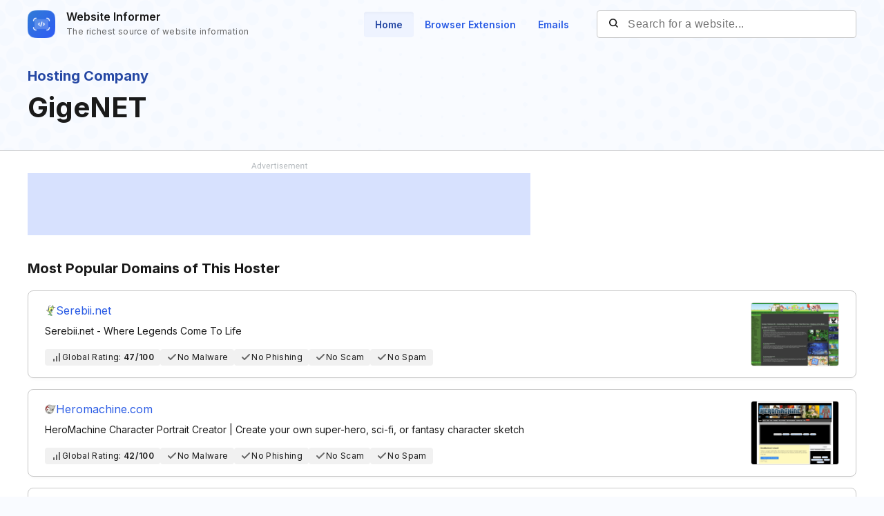

--- FILE ---
content_type: text/html; charset=utf-8
request_url: https://website.informer.com/GigeNET.htm
body_size: 11966
content:
<!DOCTYPE html>
<html lang="en">
	<head>
		<title>GigeNET at Website Informer</title>

		<meta charset="UTF-8" />
		<meta http-equiv="Content-Type" content="text/html; charset=utf-8">
		<meta name="viewport" content="wclassth=device-wclassth, initial-scale=1.0" />
		<meta name="format-detection" content="telephone=no" />

		
		
		
		
		
		<link rel="preconnect dns-prefetch" href="https://assets.webinfcdn.net" crossorigin />
		<link rel="preconnect" href="https://fonts.googleapis.com" />
		<link rel="preconnect" href="https://fonts.gstatic.com" crossorigin />
		<link href="https://fonts.googleapis.com/css2?family=Inter:wght@400;600;700&display=swap" rel="stylesheet" />

		<style>
							a,abbr,acronym,address,applet,article,aside,audio,b,big,blockquote,body,canvas,caption,center,cite,code,dd,del,details,dfn,div,dl,dt,em,embed,fieldset,figcaption,figure,footer,form,h1,h2,h3,h4,h5,h6,header,hgroup,html,i,iframe,img,ins,kbd,label,legend,li,mark,menu,nav,object,ol,output,p,pre,q,ruby,s,samp,section,small,span,strike,strong,sub,summary,sup,table,tbody,td,tfoot,th,thead,time,tr,tt,u,ul,var,video{margin:0;padding:0;border:0;font-size:100%;font:inherit;vertical-align:baseline}:focus{outline:0}article,aside,details,figcaption,figure,footer,header,hgroup,menu,nav,section{display:block}body{line-height:1}ol,ul{list-style:none}blockquote,q{quotes:none}blockquote:after,blockquote:before,q:after,q:before{content:"";content:none}table{border-collapse:collapse;border-spacing:0}input[type=search]::-webkit-search-cancel-button,input[type=search]::-webkit-search-decoration,input[type=search]::-webkit-search-results-button,input[type=search]::-webkit-search-results-decoration{-webkit-appearance:none;-moz-appearance:none}input[type=search]{-webkit-appearance:none;-moz-appearance:none;-webkit-box-sizing:content-box;box-sizing:content-box}textarea{overflow:auto;vertical-align:top;resize:vertical}audio,canvas,video{display:inline-block;max-width:100%}audio:not([controls]){display:none;height:0}[hidden]{display:none}html{font-size:100%;-webkit-text-size-adjust:100%;-ms-text-size-adjust:100%}a:focus{outline:0}a:active,a:hover{outline:0}img{border:0;-ms-interpolation-mode:bicubic}figure{margin:0}form{margin:0}fieldset{border:1px solid silver;margin:0 2px;padding:.35em .625em .75em}legend{border:0;padding:0;white-space:normal}button,input,select,textarea{font-size:100%;margin:0;vertical-align:baseline}button,input{line-height:normal}button,select{text-transform:none}button,html input[type=button],input[type=reset],input[type=submit]{-webkit-appearance:button;cursor:pointer}button[disabled],html input[disabled]{cursor:default}input[type=checkbox],input[type=radio]{-webkit-box-sizing:border-box;box-sizing:border-box;padding:0}input[type=search]{-webkit-appearance:textfield;-webkit-box-sizing:content-box;box-sizing:content-box}input[type=search]::-webkit-search-cancel-button,input[type=search]::-webkit-search-decoration{-webkit-appearance:none}button::-moz-focus-inner,input::-moz-focus-inner{border:0;padding:0}textarea{overflow:auto;vertical-align:top}table{border-collapse:collapse;border-spacing:0}button,input,select,textarea{color:#222}::-moz-selection{background:#b3d4fc;text-shadow:none}::selection{background:#b3d4fc;text-shadow:none}img{vertical-align:middle}fieldset{border:0;margin:0;padding:0}textarea{resize:vertical}.chromeframe{margin:.2em 0;background:#ccc;color:#000;padding:.2em 0}body{font-size:16px;line-height:24px}.nav_main .nav__link{font-size:14px;line-height:20px}body{font-family:Inter,sans-serif;color:#1a1a1a;background-color:#f9fbff;overflow-x:hidden;margin:0 auto}.container{max-width:1232px;width:100%;-webkit-box-sizing:border-box;box-sizing:border-box;padding:0 16px;margin:0 auto}button{cursor:pointer;padding:0}button:hover{opacity:.8}a{text-decoration:none}a:hover{opacity:.6}input{-webkit-box-sizing:border-box;box-sizing:border-box;padding:0;margin:0}button{border:none}.flex{display:-webkit-box;display:-ms-flexbox;display:flex;-webkit-box-align:center;-ms-flex-align:center;align-items:center}.full-page{min-height:100vh;display:-webkit-box;display:-ms-flexbox;display:flex;-webkit-box-orient:vertical;-webkit-box-direction:normal;-ms-flex-direction:column;flex-direction:column}.full-page .wr-preview{-webkit-box-flex:1;-ms-flex-positive:1;flex-grow:1}.wr-preview{background-image:url(https://assets.webinfcdn.net/redesign/assets/img/bg.png);background-size:cover;overflow:hidden}.btn{display:-webkit-box;display:-ms-flexbox;display:flex;-webkit-box-align:center;-ms-flex-align:center;align-items:center;-webkit-box-pack:center;-ms-flex-pack:center;justify-content:center;gap:8px;border-radius:4px;border:1px solid #2c5de5;font-weight:600;-webkit-box-sizing:border-box;box-sizing:border-box;width:-webkit-max-content;width:-moz-max-content;width:max-content;font-size:14px;line-height:20px;white-space:nowrap;padding:10px 24px}.btn_empty{color:#2c5de5}.btn_full{color:#fff;background-color:#2c5de5}.btn_small{font-size:12px;line-height:16px;padding:8px 16px}.btn_large{font-size:16px;line-height:24px;padding:11px 31px}.btn_large svg{width:24px;height:24px;-ms-flex-negative:0;flex-shrink:0}.h1{font-size:40px;font-weight:700;line-height:60px;word-break:break-word}.h2{font-size:24px;font-weight:700;line-height:36px;word-break:break-word}.h3{font-size:20px;font-weight:700;line-height:32px;word-break:break-word}.h4{font-size:16px;font-weight:600;line-height:24px;word-break:break-word}.nav__item{margin-bottom:24px}.nav__item:last-child{margin:0}.nav__link{font-weight:600;color:#2c5de5}.nav_main{margin-right:24px}.nav_main .nav__list{display:-webkit-box;display:-ms-flexbox;display:flex;gap:8px}.nav_main .nav__item{margin:0}.nav_main .nav__link{border-radius:4px;padding:10px 16px}.nav_main .nav__link_active{background-color:#eef3ff;color:#2648a4;-webkit-box-shadow:0 4px 6px -4px rgba(26,26,26,.06) inset;box-shadow:0 4px 6px -4px rgba(26,26,26,.06) inset}.search{height:40px;width:376px;display:-webkit-box;display:-ms-flexbox;display:flex;-webkit-box-align:center;-ms-flex-align:center;align-items:center;position:relative}.search__input{color:#1a1a1a;border:none;background:0 0;letter-spacing:.5px;width:100%;height:100%;padding-right:16px;padding-left:44px;background-color:#fff;border:1px solid #c7c7c7;border-radius:4px;-webkit-box-sizing:border-box;box-sizing:border-box}.search__btn_inside{background:0 0;width:20px;height:20px;position:absolute;top:50%;-webkit-transform:translateY(-50%);-ms-transform:translateY(-50%);transform:translateY(-50%);left:16px;padding:2px;-webkit-box-sizing:border-box;box-sizing:border-box}.search__btn_inside .search__btn-icon{fill:#1a1a1a}.search__btn_outside{color:#fff;background-color:#2c5de5;height:100%;padding:0 32px}.search_large{height:48px;max-width:588px;width:100%;-webkit-box-shadow:0 4px 6px -4px rgba(26,26,26,.06);box-shadow:0 4px 6px -4px rgba(26,26,26,.06);z-index:5}.search_large .search__input{-webkit-box-flex:1;-ms-flex-positive:1;flex-grow:1;padding-left:16px;border-top-right-radius:0;border-bottom-right-radius:0}.header{position:relative;padding:12px 0}.header .container{display:-webkit-box;display:-ms-flexbox;display:flex;-webkit-box-pack:justify;-ms-flex-pack:justify;justify-content:space-between;-webkit-box-align:center;-ms-flex-align:center;align-items:center}.logo{display:-webkit-box;display:-ms-flexbox;display:flex;-webkit-box-align:center;-ms-flex-align:center;align-items:center}.logo__image{width:40px;margin-right:16px}.logo__name{display:-webkit-box;display:-ms-flexbox;display:flex;-webkit-box-orient:vertical;-webkit-box-direction:normal;-ms-flex-direction:column;flex-direction:column}.logo__title{font-weight:600;color:#1a1a1a}.logo__subtitle{font-size:12px;color:#656565;letter-spacing:.4px;margin-top:-2px}.btn-menu{display:none;width:20px;height:14px;position:absolute;top:50%;right:2px;background:0 0;position:relative;z-index:40}.btn-menu div{position:relative;top:0;height:2px;background-color:#1a1a1a;margin-bottom:4px;-webkit-transition:.3s ease;-o-transition:.3s ease;transition:.3s ease;border-radius:2px}.btn-menu div:first-child{-webkit-transform-origin:0;-ms-transform-origin:0;transform-origin:0}.btn-menu div:last-child{margin-bottom:0;-webkit-transform-origin:24px;-ms-transform-origin:24px;transform-origin:24px}.btn-menu div:nth-child(2){right:0;width:20px}.btn-menu_show{width:22px;height:22px;padding:4px}.btn-menu_show div{background-color:#656565;margin-bottom:4px}.btn-menu_show div:first-child{top:0;left:1px;-webkit-transform:rotateZ(45deg);-ms-transform:rotate(45deg);transform:rotateZ(45deg)}.btn-menu_show div:last-child{top:9px;left:-2px;-webkit-transform:rotateZ(45deg);-ms-transform:rotate(45deg);transform:rotateZ(45deg)}.btn-menu_show div:nth-child(2){width:20px;top:1px;right:2px;-webkit-transform:rotateZ(-45deg);-ms-transform:rotate(-45deg);transform:rotateZ(-45deg)}.mobile-menu-container{position:fixed;top:0;left:120%;width:100%;height:100%;background-color:transparent;-webkit-transition:.3s left ease,.3s background-color .3s;-o-transition:.3s left ease,.3s background-color .3s;transition:.3s left ease,.3s background-color .3s;z-index:30}.mobile-menu-container_show{left:0;background-color:rgba(26,26,26,.8)}.mobile-menu{position:absolute;right:0;top:0;bottom:0;width:342px;max-width:90%;border-radius:8px 0 0 8px;background-color:#fff;-webkit-box-sizing:border-box;box-sizing:border-box;padding:16px 24px}.mobile-menu .search{width:100%;margin-bottom:32px}.mobile-menu__title{font-size:20px;font-weight:700;line-height:32px;margin-bottom:32px}.mobile-menu__form-title{font-weight:600;margin-bottom:8px}.footer{background-color:#d7e1fe;padding-top:64px;padding-bottom:64px}.footer__top{display:-webkit-box;display:-ms-flexbox;display:flex;-webkit-box-pack:justify;-ms-flex-pack:justify;justify-content:space-between;gap:24px;border-bottom:1px solid #91adfa;padding-bottom:32px}.footer__top-block{-webkit-box-flex:1;-ms-flex-positive:1;flex-grow:1;-ms-flex-negative:0;flex-shrink:0;max-width:50%}.footer__top-title{font-size:20px;font-weight:700;line-height:32px;margin-bottom:16px}.footer__top-list{display:grid;grid-template-columns:repeat(2,1fr);gap:8px 24px}.footer__top-item{overflow:hidden;-o-text-overflow:ellipsis;text-overflow:ellipsis}.footer__top-link{color:#2c5de5}.footer__bottom{display:-webkit-box;display:-ms-flexbox;display:flex;-webkit-box-pack:justify;-ms-flex-pack:justify;justify-content:space-between;gap:24px;padding-top:32px}.footer__bottom-text{font-size:14px;line-height:20px}.footer__bottom-text span{color:#2c5de5}.footer__bottom-list{display:grid;grid-template-columns:repeat(3,minmax(180px,1fr));gap:8px 24px}.footer__bottom-link{font-weight:600;color:#2c5de5}.footer__bottom-menu{display:-webkit-box;display:-ms-flexbox;display:flex;gap:24px}.footer__bottom-menu .btn{-ms-flex-item-align:start;align-self:flex-start}@media (max-width:1120px){.nav_main{margin-right:16px}.nav_main .nav__link{padding:6px 12px}}@media all and (max-width:1120px){.header .search{width:280px}}@media (max-width:991px){.h1{font-size:32px;line-height:48px}.nav_main{display:none}.search_large{-webkit-box-shadow:none;box-shadow:none;-webkit-box-orient:vertical;-webkit-box-direction:normal;-ms-flex-direction:column;flex-direction:column;gap:16px;height:auto}.search_large .search__input{height:48px;-webkit-box-shadow:0 4px 6px -4px rgba(26,26,26,.06);box-shadow:0 4px 6px -4px rgba(26,26,26,.06);border-radius:4px}.search_large .search__btn{height:48px;width:100%;border-radius:4px}.footer__top{-webkit-box-orient:vertical;-webkit-box-direction:normal;-ms-flex-direction:column;flex-direction:column}.footer__top-block{max-width:100%}.footer__top-list{grid-template-columns:1fr}.footer__bottom{-webkit-box-orient:vertical;-webkit-box-direction:normal;-ms-flex-direction:column;flex-direction:column}.footer__bottom-list{grid-template-columns:repeat(2,1fr)}.footer__bottom-menu{-webkit-box-orient:vertical;-webkit-box-direction:normal;-ms-flex-direction:column;flex-direction:column}.footer__bottom-menu .btn{width:100%}}@media (max-width:768px){.nav_main{display:none}}@media all and (max-width:768px){.header .search{display:none}.logo__subtitle{font-size:12px;letter-spacing:.4px;line-height:16px}.btn-menu{display:block}.mobile-menu .search{display:block}}@media (max-width:350px){.footer__bottom-list{grid-template-columns:1fr}}							.domain-info__item,.domain-item__header-subtitle{font-size:14px;line-height:20px}.wr-domain-preview{padding-top:24px;padding-bottom:32px;border-bottom:1px solid #c7c7c7}.wr-domain-preview__subtitle{font-size:20px;font-weight:700;line-height:32px;color:#2648a4}.domain-info{max-width:486px;margin-top:16px}.domain-info__item{display:grid;grid-template-columns:60px 1fr;-webkit-box-align:start;-ms-flex-align:start;align-items:flex-start;gap:16px;border-bottom:1px solid #c7c7c7;padding:6px 0}.domain-info__item:last-child{border:none}.domain-info__item-title{font-weight:600}.domain-info__item-value a{color:#2c5de5}.domain-content{background-color:#fff;padding-top:16px;padding-bottom:64px}.domain-adv-container{max-width:728px;margin-bottom:32px}.domain-adv-container .spnsd{display:block;width:81px;height:10px;margin:0 auto 6px;background:url([data-uri]) no-repeat}.domain-adv-container .domain-adv{font-size:14px;letter-spacing:1px;display:-webkit-box;display:-ms-flexbox;display:flex;-webkit-box-pack:center;-ms-flex-pack:center;justify-content:center;-webkit-box-align:center;-ms-flex-align:center;align-items:center;height:90px;color:#2c5de5;background-color:#d7e1fe}.domain-list{margin-bottom:24px}.domain-list h3{margin-bottom:16px}.domain-list:last-child{margin:0}.domain-item{display:grid;grid-template-columns:1fr 128px;-webkit-box-shadow:0 4px 6px -4px rgba(26,26,26,.0588235294);box-shadow:0 4px 6px -4px rgba(26,26,26,.0588235294);border:1px solid #c7c7c7;border-radius:8px;background-color:#fff;padding:16px 24px;margin-bottom:16px}.domain-item:last-child{margin:0}.domain-item__header{grid-row:1/2;grid-column:1/2;margin-bottom:12px}.domain-item__header-title{display:-webkit-box;display:-ms-flexbox;display:flex;-webkit-box-align:center;-ms-flex-align:center;align-items:center;gap:12px;margin-bottom:8px}.domain-item__header-title .domain-item__header-icon{width:16px;height:16px;background:-webkit-gradient(linear,left top,left bottom,from(#3258be),to(#2648a4));background:-o-linear-gradient(top,#3258be 0,#2648a4 100%);background:linear-gradient(180deg,#3258be 0,#2648a4 100%);border-radius:6px;display:-webkit-box;display:-ms-flexbox;display:flex;-webkit-box-align:center;-ms-flex-align:center;align-items:center;-webkit-box-pack:center;-ms-flex-pack:center;justify-content:center}.domain-item__header-title .domain-item__header-icon svg{width:10px}.domain-item__header-title a{color:#2c5de5}.domain-item__values{display:-webkit-box;display:-ms-flexbox;display:flex;-webkit-box-align:center;-ms-flex-align:center;align-items:center;gap:12px;grid-row:2/3;grid-column:1/2}.domain-item__value{display:-webkit-box;display:-ms-flexbox;display:flex;-webkit-box-align:center;-ms-flex-align:center;align-items:center;gap:4px;-ms-flex-negative:0;flex-shrink:0;background-color:#f1f1f1;border-radius:4px;padding:4px 9px}.domain-item__value svg{fill:#656565;width:16px;height:16px}.domain-item__value p{font-size:12px;line-height:16px;letter-spacing:.33px}.domain-item__value p span{font-weight:600}.domain-item__value_red{color:#9f1b1f;background-color:#f9d3d4}.domain-item__value_red svg{fill:#9f1b1f}.domain-item__screen{grid-row:1/3;grid-column:2/3;display:-webkit-box;display:-ms-flexbox;display:flex;-webkit-box-align:center;-ms-flex-align:center;align-items:center;-webkit-box-pack:center;-ms-flex-pack:center;justify-content:center}.domain-item__screen img{width:100%;-o-object-fit:cover;object-fit:cover;-o-object-position:top left;object-position:top left;border:1px solid #e4e4e4;-webkit-box-sizing:border-box;box-sizing:border-box;border-radius:4px}.domain-item__screen .plug{display:-webkit-box;display:-ms-flexbox;display:flex;-webkit-box-orient:vertical;-webkit-box-direction:normal;-ms-flex-direction:column;flex-direction:column;-webkit-box-align:center;-ms-flex-align:center;align-items:center;-webkit-box-pack:center;-ms-flex-pack:center;justify-content:center;gap:9px;background-color:#e4e4e4;border-radius:4px;padding:16px;-webkit-box-sizing:border-box;box-sizing:border-box;height:100%;max-height:96px}.domain-item__screen .plug p{font-size:12px;line-height:16px;letter-spacing:.33px;color:#656565;text-align:center}.domain-item__screen .plug svg{width:24px;height:22px}@media (max-width:991px){.domain-info{margin-top:24px}.domain-list h3{margin-bottom:24px}.domain-list{margin-bottom:32px}.domain-item{grid-template-columns:1fr 88px;padding:16px}.domain-item__header{grid-column:1/3;margin-bottom:16px}.domain-item__values{-ms-flex-wrap:wrap;flex-wrap:wrap;gap:8px;margin-right:16px}.domain-item__value{padding:4px 6px}.domain-item__screen .plug{display:none}.domain-item__screen{-webkit-box-align:start;-ms-flex-align:start;align-items:flex-start;grid-row:2/3;grid-column:2/3}}			
			/* mobile */ @media (max-width: 991px) { .adsmobile { display: block; } .adsdesktop { display: none; } } /* desktop */ @media (min-width: 992px) { .adsmobile { display: none; } .adsdesktop { display: block; } } .screenshotDefaultSize { width: 100%; height: 100%; }
			.domain-item__header-icon.domain-item__header-icon-fixed {
				background: none;
			}
		</style>

		<link rel="icon" href="https://assets.webinfcdn.net/img/favicon-32x32.png" sizes="32x32">
<link rel="icon" href="https://assets.webinfcdn.net/img/favicon-16x16.png" sizes="16x16">
<link rel="shortcut icon" href="https://assets.webinfcdn.net/img/android-chrome-192x192.png" sizes="192x192">
<link rel="shortcut icon" href="https://assets.webinfcdn.net/img/android-chrome-512x512.png" sizes="512x512">
<link rel="apple-touch-icon" href="https://assets.webinfcdn.net/img/apple-touch-icon.png" sizes="180x180">
		<script async='async' src='https://www.googletagservices.com/tag/js/gpt.js'></script>
<script>
	var googletag = googletag || {};
	googletag.cmd = googletag.cmd || [];
</script>

<script type='text/javascript'>
	googletag.cmd.push(function() {
				googletag.pubads().enableSingleRequest();
		googletag.pubads().collapseEmptyDivs();
		googletag.enableServices();
	});
</script>
	</head>

	<body class="">
		<div class="wr-preview">
    <header class="header">
	<div class="container">
		<a href="https://website.informer.com/" class="logo">
							<img class="logo__image" src="https://assets.webinfcdn.net/redesign/assets/img/ic-logo.png" alt="" />
			
			<p class="logo__name">
				<span class="logo__title">Website Informer</span>
				<span class="logo__subtitle">The richest source of website information</span>
			</p>
		</a>

		<div class="flex">
			<nav class="nav nav_main">
				<ul class="nav__list">
					<li class="nav__item">
						<a href="https://website.informer.com/" class="nav__link nav__link_active">Home</a>
					</li>
					<li class="nav__item">
						<a href="/addon" class="nav__link ">Browser Extension</a>
					</li>
					<li class="nav__item">
						<a href="https://website.informer.com/email/" class="nav__link ">Emails</a>
					</li>
				</ul>
			</nav>

			<form method="POST" action="https://website.informer.com/search.php" class="search" target="_top">
				<input
					class="search__input"
					type="text"
					name="query"
					id="query"
					value=""
					maxlength="50"
					placeholder="Search for a website..."
				/>

				<button class="search__btn search__btn_inside">
					<svg class="search__btn-icon" viewBox="0 0 20 20">
						<path fill-rule="evenodd" clip-rule="evenodd"
							  d="M7 0C10.866 0 14 3.13401 14 7C14 8.57638 13.4789 10.0311 12.5996 11.2012L12.6545 11.2441L12.7071 11.2929L15.7071 14.2929C16.0976 14.6834 16.0976 15.3166 15.7071 15.7071C15.3466 16.0676 14.7794 16.0953 14.3871 15.7903L14.2929 15.7071L11.2929 12.7071C11.2587 12.6729 11.2275 12.6368 11.1993 12.5992C10.031 13.4789 8.57638 14 7 14C3.13401 14 0 10.866 0 7C0 3.13401 3.13401 0 7 0ZM7 2C4.23858 2 2 4.23858 2 7C2 9.76142 4.23858 12 7 12C9.76142 12 12 9.76142 12 7C12 4.23858 9.76142 2 7 2Z"/>
					</svg>
				</button>
			</form>
		</div>

		<button
			class="btn-menu"
			[class]="'btn-menu ' + (isMenuOpen ? 'btn-menu_show' : '')"
			on="tap:AMP.setState({isMenuOpen: !isMenuOpen})"
		>
			<div></div>
			<div></div>
			<div></div>
		</button>
	</div>

	<div class="mobile-menu-container" [class]="'mobile-menu-container ' + (isMenuOpen ? 'mobile-menu-container_show' : '')">
		<div class="mobile-menu">
			<h2 class="mobile-menu__title">Menu</h2>
			<h3 class="mobile-menu__form-title">Website Search</h3>

			<form method="POST" action="https://website.informer.com/search.php" class="search" target="_top">
				<input
					class="search__input"
					type="text"
					name="query"
					id="query"
					value=""
					maxlength="50"
					placeholder="Find Other Website..."
				/>

				<button class="search__btn">
					<svg class="search__btn-icon" viewBox="0 0 20 20">
						<path
								d="M9,0 C13.9705627,0 18,4.02943725 18,9 C18,11.124779 17.2636898,13.0775836 16.0323074,14.6171757 L19.7071068,18.2928932 C20.0976311,18.6834175 20.0976311,19.3165825 19.7071068,19.7071068 C19.3466228,20.0675907 18.7793918,20.0953203 18.3871006,19.7902954 L18.2928932,19.7071068 L14.6171757,16.0323074 C13.0775836,17.2636898 11.124779,18 9,18 C4.02943725,18 0,13.9705627 0,9 C0,4.02943725 4.02943725,0 9,0 Z M9,2 C5.13400675,2 2,5.13400675 2,9 C2,12.8659932 5.13400675,16 9,16 C12.8659932,16 16,12.8659932 16,9 C16,5.13400675 12.8659932,2 9,2 Z">
						</path>
					</svg>
				</button>
			</form>

			<nav class="nav">
				<ul class="nav__list">
					<li class="nav__item">
						<a href="https://website.informer.com/pages/tos" class="nav__link">Terms of Service</a>
					</li>
					<li class="nav__item">
						<a href="https://website.informer.com/email/" class="nav__link">Emails</a>
					</li>
					<li class="nav__item">
						<a href="https://website.informer.com/pages/about" class="nav__link">About</a>
					</li>
					<li class="nav__item">
						<a href="https://website.informer.com/pages/contacts" class="nav__link">Contacts</a>
					</li>
					<li class="nav__item">
						<a href="https://website.informer.com/pages/contacts" class="nav__link">Removal Request</a>
					</li>
				</ul>
			</nav>
		</div>
	</div>
</header>
    <section class="wrapper wr-domain-preview">
        <div class="container">
            <p class="wr-domain-preview__subtitle">Hosting Company</p>
            <h1 class="h1">GigeNET</h1>
        </div>
    </section>
</div>

<section class="wrapper domain-content">
    <div class="container">
                    <div class="domain-adv-container">
                <span class="spnsd"></span>
                <div class="domain-adv">
                    <div class="adsdesktop" style="width:100%;">
    <div id="div-gpt-ad-1481107139703-0" align="center">
        <script>
            googletag.cmd.push(function() {
                const tagId = 'div-gpt-ad-1481107139703-0';
                if (getComputedStyle(document.getElementById(tagId).parentElement).display !== 'none') {
                    googletag
                        .defineSlot('/275405283/WI-Terms-Responsive', [728, 90], tagId)
                        .addService(googletag.pubads());

                    googletag.display(tagId);
                }
            });
        </script>
    </div>
</div>                    <div class="adsmobile">
    <div id="div-gpt-ad-1484069413393-0" align="center">
        <script>
            googletag.cmd.push(function() {
                const tagId = 'div-gpt-ad-1484069413393-0';
                if (getComputedStyle(document.getElementById(tagId).parentElement).display !== 'none') {
                    googletag
                        .defineSlot('/275405283/WI-Mobile-Leaderboard', [320, 100], tagId)
                        .addService(googletag.pubads());

                    googletag.display(tagId);
                }
            });
        </script>
    </div>
</div>                </div>
            </div>
        
        <div class="domain-list">
            <h3 class="h3">Most Popular Domains of This Hoster</h3>

                            <div class="domain-item">
                    <div class="domain-item__header">
                        <div class="domain-item__header-title">
                            <div class="domain-item__header-icon domain-item__header-icon-fixed">
                                <img width="16" height="16" src="https://assets.webinfcdn.net/favicons/s/serebii.net.ico" />
                            </div>

                            <a href="https://website.informer.com/serebii.net">
                                Serebii.net                            </a>
                        </div>

                        <p class="domain-item__header-subtitle">Serebii.net - Where Legends Come To Life</p>
                    </div>

                    <div class="domain-item__values">
                                                    <div class="domain-item__value">
                                <svg viewBox="0 0 16 16" fill="none">
                                    <path d="M4.5 10H3.5C3.22386 10 3 10.2239 3 10.5V13.5C3 13.7761 3.22386 14 3.5 14H4.5C4.77614 14 5 13.7761 5 13.5V10.5C5 10.2239 4.77614 10 4.5 10Z"/>
                                    <path d="M12.5 2H11.5C11.2239 2 11 2.22386 11 2.5V13.5C11 13.7761 11.2239 14 11.5 14H12.5C12.7761 14 13 13.7761 13 13.5V2.5C13 2.22386 12.7761 2 12.5 2Z"/>
                                    <path d="M8.5 6H7.5C7.22386 6 7 6.22386 7 6.5V13.5C7 13.7761 7.22386 14 7.5 14H8.5C8.77614 14 9 13.7761 9 13.5V6.5C9 6.22386 8.77614 6 8.5 6Z"/>
                                </svg>

                                <p>Global Rating: <span>47/100</span></p>
                            </div>
                        
                        <div class="domain-item__value">
            <svg viewBox="0 0 16 16" fill="none">
            <path d="M12.2924 3.29304L5.99943 9.58604L3.70643 7.29304C3.51783 7.11088 3.26523 7.01009 3.00303 7.01237C2.74083 7.01465 2.49002 7.11981 2.30461 7.30522C2.1192 7.49063 2.01403 7.74144 2.01176 8.00364C2.00948 8.26584 2.11027 8.51844 2.29243 8.70704L5.29243 11.707C5.47996 11.8945 5.73427 11.9998 5.99943 11.9998C6.2646 11.9998 6.5189 11.8945 6.70643 11.707L13.7064 4.70704C13.8886 4.51844 13.9894 4.26584 13.9871 4.00364C13.9848 3.74144 13.8797 3.49063 13.6942 3.30522C13.5088 3.11981 13.258 3.01465 12.9958 3.01237C12.7336 3.01009 12.481 3.11088 12.2924 3.29304Z"/>
        </svg>
        <p>No Malware</p>
    </div>

<div class="domain-item__value">
            <svg viewBox="0 0 16 16" fill="none">
            <path d="M12.2924 3.29304L5.99943 9.58604L3.70643 7.29304C3.51783 7.11088 3.26523 7.01009 3.00303 7.01237C2.74083 7.01465 2.49002 7.11981 2.30461 7.30522C2.1192 7.49063 2.01403 7.74144 2.01176 8.00364C2.00948 8.26584 2.11027 8.51844 2.29243 8.70704L5.29243 11.707C5.47996 11.8945 5.73427 11.9998 5.99943 11.9998C6.2646 11.9998 6.5189 11.8945 6.70643 11.707L13.7064 4.70704C13.8886 4.51844 13.9894 4.26584 13.9871 4.00364C13.9848 3.74144 13.8797 3.49063 13.6942 3.30522C13.5088 3.11981 13.258 3.01465 12.9958 3.01237C12.7336 3.01009 12.481 3.11088 12.2924 3.29304Z"/>
        </svg>
        <p>No Phishing</p>
    </div>

<div class="domain-item__value">
            <svg viewBox="0 0 16 16" fill="none">
            <path d="M12.2924 3.29304L5.99943 9.58604L3.70643 7.29304C3.51783 7.11088 3.26523 7.01009 3.00303 7.01237C2.74083 7.01465 2.49002 7.11981 2.30461 7.30522C2.1192 7.49063 2.01403 7.74144 2.01176 8.00364C2.00948 8.26584 2.11027 8.51844 2.29243 8.70704L5.29243 11.707C5.47996 11.8945 5.73427 11.9998 5.99943 11.9998C6.2646 11.9998 6.5189 11.8945 6.70643 11.707L13.7064 4.70704C13.8886 4.51844 13.9894 4.26584 13.9871 4.00364C13.9848 3.74144 13.8797 3.49063 13.6942 3.30522C13.5088 3.11981 13.258 3.01465 12.9958 3.01237C12.7336 3.01009 12.481 3.11088 12.2924 3.29304Z"/>
        </svg>
        <p>No Scam</p>
    </div>

<div class="domain-item__value">
            <svg viewBox="0 0 16 16" fill="none">
            <path d="M12.2924 3.29304L5.99943 9.58604L3.70643 7.29304C3.51783 7.11088 3.26523 7.01009 3.00303 7.01237C2.74083 7.01465 2.49002 7.11981 2.30461 7.30522C2.1192 7.49063 2.01403 7.74144 2.01176 8.00364C2.00948 8.26584 2.11027 8.51844 2.29243 8.70704L5.29243 11.707C5.47996 11.8945 5.73427 11.9998 5.99943 11.9998C6.2646 11.9998 6.5189 11.8945 6.70643 11.707L13.7064 4.70704C13.8886 4.51844 13.9894 4.26584 13.9871 4.00364C13.9848 3.74144 13.8797 3.49063 13.6942 3.30522C13.5088 3.11981 13.258 3.01465 12.9958 3.01237C12.7336 3.01009 12.481 3.11088 12.2924 3.29304Z"/>
        </svg>
        <p>No Spam</p>
    </div>                    </div>

                    <div class="domain-item__screen">
                            <a href="https://website.informer.com/serebii.net">

<img
    title="Serebii.net thumbnail"
    alt="Serebii.net thumbnail"
    src="https://assets.webinfcdn.net/thumbnails/280x202/s/serebii.net.png"
/>

    </a>
                    </div>
                </div>
                            <div class="domain-item">
                    <div class="domain-item__header">
                        <div class="domain-item__header-title">
                            <div class="domain-item__header-icon domain-item__header-icon-fixed">
                                <img width="16" height="16" src="https://assets.webinfcdn.net/favicons/h/heromachine.com.ico" />
                            </div>

                            <a href="https://website.informer.com/heromachine.com">
                                Heromachine.com                            </a>
                        </div>

                        <p class="domain-item__header-subtitle">HeroMachine Character Portrait Creator | Create your own super-hero, sci-fi, or fantasy character sketch</p>
                    </div>

                    <div class="domain-item__values">
                                                    <div class="domain-item__value">
                                <svg viewBox="0 0 16 16" fill="none">
                                    <path d="M4.5 10H3.5C3.22386 10 3 10.2239 3 10.5V13.5C3 13.7761 3.22386 14 3.5 14H4.5C4.77614 14 5 13.7761 5 13.5V10.5C5 10.2239 4.77614 10 4.5 10Z"/>
                                    <path d="M12.5 2H11.5C11.2239 2 11 2.22386 11 2.5V13.5C11 13.7761 11.2239 14 11.5 14H12.5C12.7761 14 13 13.7761 13 13.5V2.5C13 2.22386 12.7761 2 12.5 2Z"/>
                                    <path d="M8.5 6H7.5C7.22386 6 7 6.22386 7 6.5V13.5C7 13.7761 7.22386 14 7.5 14H8.5C8.77614 14 9 13.7761 9 13.5V6.5C9 6.22386 8.77614 6 8.5 6Z"/>
                                </svg>

                                <p>Global Rating: <span>42/100</span></p>
                            </div>
                        
                        <div class="domain-item__value">
            <svg viewBox="0 0 16 16" fill="none">
            <path d="M12.2924 3.29304L5.99943 9.58604L3.70643 7.29304C3.51783 7.11088 3.26523 7.01009 3.00303 7.01237C2.74083 7.01465 2.49002 7.11981 2.30461 7.30522C2.1192 7.49063 2.01403 7.74144 2.01176 8.00364C2.00948 8.26584 2.11027 8.51844 2.29243 8.70704L5.29243 11.707C5.47996 11.8945 5.73427 11.9998 5.99943 11.9998C6.2646 11.9998 6.5189 11.8945 6.70643 11.707L13.7064 4.70704C13.8886 4.51844 13.9894 4.26584 13.9871 4.00364C13.9848 3.74144 13.8797 3.49063 13.6942 3.30522C13.5088 3.11981 13.258 3.01465 12.9958 3.01237C12.7336 3.01009 12.481 3.11088 12.2924 3.29304Z"/>
        </svg>
        <p>No Malware</p>
    </div>

<div class="domain-item__value">
            <svg viewBox="0 0 16 16" fill="none">
            <path d="M12.2924 3.29304L5.99943 9.58604L3.70643 7.29304C3.51783 7.11088 3.26523 7.01009 3.00303 7.01237C2.74083 7.01465 2.49002 7.11981 2.30461 7.30522C2.1192 7.49063 2.01403 7.74144 2.01176 8.00364C2.00948 8.26584 2.11027 8.51844 2.29243 8.70704L5.29243 11.707C5.47996 11.8945 5.73427 11.9998 5.99943 11.9998C6.2646 11.9998 6.5189 11.8945 6.70643 11.707L13.7064 4.70704C13.8886 4.51844 13.9894 4.26584 13.9871 4.00364C13.9848 3.74144 13.8797 3.49063 13.6942 3.30522C13.5088 3.11981 13.258 3.01465 12.9958 3.01237C12.7336 3.01009 12.481 3.11088 12.2924 3.29304Z"/>
        </svg>
        <p>No Phishing</p>
    </div>

<div class="domain-item__value">
            <svg viewBox="0 0 16 16" fill="none">
            <path d="M12.2924 3.29304L5.99943 9.58604L3.70643 7.29304C3.51783 7.11088 3.26523 7.01009 3.00303 7.01237C2.74083 7.01465 2.49002 7.11981 2.30461 7.30522C2.1192 7.49063 2.01403 7.74144 2.01176 8.00364C2.00948 8.26584 2.11027 8.51844 2.29243 8.70704L5.29243 11.707C5.47996 11.8945 5.73427 11.9998 5.99943 11.9998C6.2646 11.9998 6.5189 11.8945 6.70643 11.707L13.7064 4.70704C13.8886 4.51844 13.9894 4.26584 13.9871 4.00364C13.9848 3.74144 13.8797 3.49063 13.6942 3.30522C13.5088 3.11981 13.258 3.01465 12.9958 3.01237C12.7336 3.01009 12.481 3.11088 12.2924 3.29304Z"/>
        </svg>
        <p>No Scam</p>
    </div>

<div class="domain-item__value">
            <svg viewBox="0 0 16 16" fill="none">
            <path d="M12.2924 3.29304L5.99943 9.58604L3.70643 7.29304C3.51783 7.11088 3.26523 7.01009 3.00303 7.01237C2.74083 7.01465 2.49002 7.11981 2.30461 7.30522C2.1192 7.49063 2.01403 7.74144 2.01176 8.00364C2.00948 8.26584 2.11027 8.51844 2.29243 8.70704L5.29243 11.707C5.47996 11.8945 5.73427 11.9998 5.99943 11.9998C6.2646 11.9998 6.5189 11.8945 6.70643 11.707L13.7064 4.70704C13.8886 4.51844 13.9894 4.26584 13.9871 4.00364C13.9848 3.74144 13.8797 3.49063 13.6942 3.30522C13.5088 3.11981 13.258 3.01465 12.9958 3.01237C12.7336 3.01009 12.481 3.11088 12.2924 3.29304Z"/>
        </svg>
        <p>No Spam</p>
    </div>                    </div>

                    <div class="domain-item__screen">
                            <a href="https://website.informer.com/heromachine.com">

<img
    title="Heromachine.com thumbnail"
    alt="Heromachine.com thumbnail"
    src="https://assets.webinfcdn.net/thumbnails/280x202/h/heromachine.com.png"
/>

    </a>
                    </div>
                </div>
                            <div class="domain-item">
                    <div class="domain-item__header">
                        <div class="domain-item__header-title">
                            <div class="domain-item__header-icon domain-item__header-icon-fixed">
                                <img width="16" height="16" src="https://assets.webinfcdn.net/favicons/p/powerstream.com.ico" />
                            </div>

                            <a href="https://website.informer.com/powerstream.com">
                                Powerstream.com                            </a>
                        </div>

                        <p class="domain-item__header-subtitle">Injection molding, Batteries, Battery Chargers, Custom UPS, and
power supplies for OEMs in a hurry from PowerStream</p>
                    </div>

                    <div class="domain-item__values">
                                                    <div class="domain-item__value">
                                <svg viewBox="0 0 16 16" fill="none">
                                    <path d="M4.5 10H3.5C3.22386 10 3 10.2239 3 10.5V13.5C3 13.7761 3.22386 14 3.5 14H4.5C4.77614 14 5 13.7761 5 13.5V10.5C5 10.2239 4.77614 10 4.5 10Z"/>
                                    <path d="M12.5 2H11.5C11.2239 2 11 2.22386 11 2.5V13.5C11 13.7761 11.2239 14 11.5 14H12.5C12.7761 14 13 13.7761 13 13.5V2.5C13 2.22386 12.7761 2 12.5 2Z"/>
                                    <path d="M8.5 6H7.5C7.22386 6 7 6.22386 7 6.5V13.5C7 13.7761 7.22386 14 7.5 14H8.5C8.77614 14 9 13.7761 9 13.5V6.5C9 6.22386 8.77614 6 8.5 6Z"/>
                                </svg>

                                <p>Global Rating: <span>32/100</span></p>
                            </div>
                        
                        <div class="domain-item__value">
            <svg viewBox="0 0 16 16" fill="none">
            <path d="M12.2924 3.29304L5.99943 9.58604L3.70643 7.29304C3.51783 7.11088 3.26523 7.01009 3.00303 7.01237C2.74083 7.01465 2.49002 7.11981 2.30461 7.30522C2.1192 7.49063 2.01403 7.74144 2.01176 8.00364C2.00948 8.26584 2.11027 8.51844 2.29243 8.70704L5.29243 11.707C5.47996 11.8945 5.73427 11.9998 5.99943 11.9998C6.2646 11.9998 6.5189 11.8945 6.70643 11.707L13.7064 4.70704C13.8886 4.51844 13.9894 4.26584 13.9871 4.00364C13.9848 3.74144 13.8797 3.49063 13.6942 3.30522C13.5088 3.11981 13.258 3.01465 12.9958 3.01237C12.7336 3.01009 12.481 3.11088 12.2924 3.29304Z"/>
        </svg>
        <p>No Malware</p>
    </div>

<div class="domain-item__value">
            <svg viewBox="0 0 16 16" fill="none">
            <path d="M12.2924 3.29304L5.99943 9.58604L3.70643 7.29304C3.51783 7.11088 3.26523 7.01009 3.00303 7.01237C2.74083 7.01465 2.49002 7.11981 2.30461 7.30522C2.1192 7.49063 2.01403 7.74144 2.01176 8.00364C2.00948 8.26584 2.11027 8.51844 2.29243 8.70704L5.29243 11.707C5.47996 11.8945 5.73427 11.9998 5.99943 11.9998C6.2646 11.9998 6.5189 11.8945 6.70643 11.707L13.7064 4.70704C13.8886 4.51844 13.9894 4.26584 13.9871 4.00364C13.9848 3.74144 13.8797 3.49063 13.6942 3.30522C13.5088 3.11981 13.258 3.01465 12.9958 3.01237C12.7336 3.01009 12.481 3.11088 12.2924 3.29304Z"/>
        </svg>
        <p>No Phishing</p>
    </div>

<div class="domain-item__value">
            <svg viewBox="0 0 16 16" fill="none">
            <path d="M12.2924 3.29304L5.99943 9.58604L3.70643 7.29304C3.51783 7.11088 3.26523 7.01009 3.00303 7.01237C2.74083 7.01465 2.49002 7.11981 2.30461 7.30522C2.1192 7.49063 2.01403 7.74144 2.01176 8.00364C2.00948 8.26584 2.11027 8.51844 2.29243 8.70704L5.29243 11.707C5.47996 11.8945 5.73427 11.9998 5.99943 11.9998C6.2646 11.9998 6.5189 11.8945 6.70643 11.707L13.7064 4.70704C13.8886 4.51844 13.9894 4.26584 13.9871 4.00364C13.9848 3.74144 13.8797 3.49063 13.6942 3.30522C13.5088 3.11981 13.258 3.01465 12.9958 3.01237C12.7336 3.01009 12.481 3.11088 12.2924 3.29304Z"/>
        </svg>
        <p>No Scam</p>
    </div>

<div class="domain-item__value">
            <svg viewBox="0 0 16 16" fill="none">
            <path d="M12.2924 3.29304L5.99943 9.58604L3.70643 7.29304C3.51783 7.11088 3.26523 7.01009 3.00303 7.01237C2.74083 7.01465 2.49002 7.11981 2.30461 7.30522C2.1192 7.49063 2.01403 7.74144 2.01176 8.00364C2.00948 8.26584 2.11027 8.51844 2.29243 8.70704L5.29243 11.707C5.47996 11.8945 5.73427 11.9998 5.99943 11.9998C6.2646 11.9998 6.5189 11.8945 6.70643 11.707L13.7064 4.70704C13.8886 4.51844 13.9894 4.26584 13.9871 4.00364C13.9848 3.74144 13.8797 3.49063 13.6942 3.30522C13.5088 3.11981 13.258 3.01465 12.9958 3.01237C12.7336 3.01009 12.481 3.11088 12.2924 3.29304Z"/>
        </svg>
        <p>No Spam</p>
    </div>                    </div>

                    <div class="domain-item__screen">
                            <a href="https://website.informer.com/powerstream.com">

<img
    title="Powerstream.com thumbnail"
    alt="Powerstream.com thumbnail"
    src="https://assets.webinfcdn.net/thumbnails/280x202/p/powerstream.com.png"
/>

    </a>
                    </div>
                </div>
                            <div class="domain-item">
                    <div class="domain-item__header">
                        <div class="domain-item__header-title">
                            <div class="domain-item__header-icon domain-item__header-icon-fixed">
                                <img width="16" height="16" src="https://assets.webinfcdn.net/favicons/j/ju.edu.ico" />
                            </div>

                            <a href="https://website.informer.com/ju.edu">
                                Ju.edu                            </a>
                        </div>

                        <p class="domain-item__header-subtitle">Home | Jacksonville University in Jacksonville, Fla.</p>
                    </div>

                    <div class="domain-item__values">
                                                    <div class="domain-item__value">
                                <svg viewBox="0 0 16 16" fill="none">
                                    <path d="M4.5 10H3.5C3.22386 10 3 10.2239 3 10.5V13.5C3 13.7761 3.22386 14 3.5 14H4.5C4.77614 14 5 13.7761 5 13.5V10.5C5 10.2239 4.77614 10 4.5 10Z"/>
                                    <path d="M12.5 2H11.5C11.2239 2 11 2.22386 11 2.5V13.5C11 13.7761 11.2239 14 11.5 14H12.5C12.7761 14 13 13.7761 13 13.5V2.5C13 2.22386 12.7761 2 12.5 2Z"/>
                                    <path d="M8.5 6H7.5C7.22386 6 7 6.22386 7 6.5V13.5C7 13.7761 7.22386 14 7.5 14H8.5C8.77614 14 9 13.7761 9 13.5V6.5C9 6.22386 8.77614 6 8.5 6Z"/>
                                </svg>

                                <p>Global Rating: <span>35/100</span></p>
                            </div>
                        
                        <div class="domain-item__value">
            <svg viewBox="0 0 16 16" fill="none">
            <path d="M12.2924 3.29304L5.99943 9.58604L3.70643 7.29304C3.51783 7.11088 3.26523 7.01009 3.00303 7.01237C2.74083 7.01465 2.49002 7.11981 2.30461 7.30522C2.1192 7.49063 2.01403 7.74144 2.01176 8.00364C2.00948 8.26584 2.11027 8.51844 2.29243 8.70704L5.29243 11.707C5.47996 11.8945 5.73427 11.9998 5.99943 11.9998C6.2646 11.9998 6.5189 11.8945 6.70643 11.707L13.7064 4.70704C13.8886 4.51844 13.9894 4.26584 13.9871 4.00364C13.9848 3.74144 13.8797 3.49063 13.6942 3.30522C13.5088 3.11981 13.258 3.01465 12.9958 3.01237C12.7336 3.01009 12.481 3.11088 12.2924 3.29304Z"/>
        </svg>
        <p>No Malware</p>
    </div>

<div class="domain-item__value">
            <svg viewBox="0 0 16 16" fill="none">
            <path d="M12.2924 3.29304L5.99943 9.58604L3.70643 7.29304C3.51783 7.11088 3.26523 7.01009 3.00303 7.01237C2.74083 7.01465 2.49002 7.11981 2.30461 7.30522C2.1192 7.49063 2.01403 7.74144 2.01176 8.00364C2.00948 8.26584 2.11027 8.51844 2.29243 8.70704L5.29243 11.707C5.47996 11.8945 5.73427 11.9998 5.99943 11.9998C6.2646 11.9998 6.5189 11.8945 6.70643 11.707L13.7064 4.70704C13.8886 4.51844 13.9894 4.26584 13.9871 4.00364C13.9848 3.74144 13.8797 3.49063 13.6942 3.30522C13.5088 3.11981 13.258 3.01465 12.9958 3.01237C12.7336 3.01009 12.481 3.11088 12.2924 3.29304Z"/>
        </svg>
        <p>No Phishing</p>
    </div>

<div class="domain-item__value">
            <svg viewBox="0 0 16 16" fill="none">
            <path d="M12.2924 3.29304L5.99943 9.58604L3.70643 7.29304C3.51783 7.11088 3.26523 7.01009 3.00303 7.01237C2.74083 7.01465 2.49002 7.11981 2.30461 7.30522C2.1192 7.49063 2.01403 7.74144 2.01176 8.00364C2.00948 8.26584 2.11027 8.51844 2.29243 8.70704L5.29243 11.707C5.47996 11.8945 5.73427 11.9998 5.99943 11.9998C6.2646 11.9998 6.5189 11.8945 6.70643 11.707L13.7064 4.70704C13.8886 4.51844 13.9894 4.26584 13.9871 4.00364C13.9848 3.74144 13.8797 3.49063 13.6942 3.30522C13.5088 3.11981 13.258 3.01465 12.9958 3.01237C12.7336 3.01009 12.481 3.11088 12.2924 3.29304Z"/>
        </svg>
        <p>No Scam</p>
    </div>

<div class="domain-item__value">
            <svg viewBox="0 0 16 16" fill="none">
            <path d="M12.2924 3.29304L5.99943 9.58604L3.70643 7.29304C3.51783 7.11088 3.26523 7.01009 3.00303 7.01237C2.74083 7.01465 2.49002 7.11981 2.30461 7.30522C2.1192 7.49063 2.01403 7.74144 2.01176 8.00364C2.00948 8.26584 2.11027 8.51844 2.29243 8.70704L5.29243 11.707C5.47996 11.8945 5.73427 11.9998 5.99943 11.9998C6.2646 11.9998 6.5189 11.8945 6.70643 11.707L13.7064 4.70704C13.8886 4.51844 13.9894 4.26584 13.9871 4.00364C13.9848 3.74144 13.8797 3.49063 13.6942 3.30522C13.5088 3.11981 13.258 3.01465 12.9958 3.01237C12.7336 3.01009 12.481 3.11088 12.2924 3.29304Z"/>
        </svg>
        <p>No Spam</p>
    </div>                    </div>

                    <div class="domain-item__screen">
                            <a href="https://website.informer.com/ju.edu">

<img
    title="Ju.edu thumbnail"
    alt="Ju.edu thumbnail"
    src="https://assets.webinfcdn.net/thumbnails/280x202/j/ju.edu.png"
/>

    </a>
                    </div>
                </div>
                            <div class="domain-item">
                    <div class="domain-item__header">
                        <div class="domain-item__header-title">
                            <div class="domain-item__header-icon domain-item__header-icon-fixed">
                                <img width="16" height="16" src="https://assets.webinfcdn.net/favicons/e/e-sword.net.ico" />
                            </div>

                            <a href="https://website.informer.com/e-sword.net">
                                E-sword.net                            </a>
                        </div>

                        <p class="domain-item__header-subtitle">e-Sword: Free Bible Study for the PC</p>
                    </div>

                    <div class="domain-item__values">
                                                    <div class="domain-item__value">
                                <svg viewBox="0 0 16 16" fill="none">
                                    <path d="M4.5 10H3.5C3.22386 10 3 10.2239 3 10.5V13.5C3 13.7761 3.22386 14 3.5 14H4.5C4.77614 14 5 13.7761 5 13.5V10.5C5 10.2239 4.77614 10 4.5 10Z"/>
                                    <path d="M12.5 2H11.5C11.2239 2 11 2.22386 11 2.5V13.5C11 13.7761 11.2239 14 11.5 14H12.5C12.7761 14 13 13.7761 13 13.5V2.5C13 2.22386 12.7761 2 12.5 2Z"/>
                                    <path d="M8.5 6H7.5C7.22386 6 7 6.22386 7 6.5V13.5C7 13.7761 7.22386 14 7.5 14H8.5C8.77614 14 9 13.7761 9 13.5V6.5C9 6.22386 8.77614 6 8.5 6Z"/>
                                </svg>

                                <p>Global Rating: <span>38/100</span></p>
                            </div>
                        
                        <div class="domain-item__value">
            <svg viewBox="0 0 16 16" fill="none">
            <path d="M12.2924 3.29304L5.99943 9.58604L3.70643 7.29304C3.51783 7.11088 3.26523 7.01009 3.00303 7.01237C2.74083 7.01465 2.49002 7.11981 2.30461 7.30522C2.1192 7.49063 2.01403 7.74144 2.01176 8.00364C2.00948 8.26584 2.11027 8.51844 2.29243 8.70704L5.29243 11.707C5.47996 11.8945 5.73427 11.9998 5.99943 11.9998C6.2646 11.9998 6.5189 11.8945 6.70643 11.707L13.7064 4.70704C13.8886 4.51844 13.9894 4.26584 13.9871 4.00364C13.9848 3.74144 13.8797 3.49063 13.6942 3.30522C13.5088 3.11981 13.258 3.01465 12.9958 3.01237C12.7336 3.01009 12.481 3.11088 12.2924 3.29304Z"/>
        </svg>
        <p>No Malware</p>
    </div>

<div class="domain-item__value">
            <svg viewBox="0 0 16 16" fill="none">
            <path d="M12.2924 3.29304L5.99943 9.58604L3.70643 7.29304C3.51783 7.11088 3.26523 7.01009 3.00303 7.01237C2.74083 7.01465 2.49002 7.11981 2.30461 7.30522C2.1192 7.49063 2.01403 7.74144 2.01176 8.00364C2.00948 8.26584 2.11027 8.51844 2.29243 8.70704L5.29243 11.707C5.47996 11.8945 5.73427 11.9998 5.99943 11.9998C6.2646 11.9998 6.5189 11.8945 6.70643 11.707L13.7064 4.70704C13.8886 4.51844 13.9894 4.26584 13.9871 4.00364C13.9848 3.74144 13.8797 3.49063 13.6942 3.30522C13.5088 3.11981 13.258 3.01465 12.9958 3.01237C12.7336 3.01009 12.481 3.11088 12.2924 3.29304Z"/>
        </svg>
        <p>No Phishing</p>
    </div>

<div class="domain-item__value">
            <svg viewBox="0 0 16 16" fill="none">
            <path d="M12.2924 3.29304L5.99943 9.58604L3.70643 7.29304C3.51783 7.11088 3.26523 7.01009 3.00303 7.01237C2.74083 7.01465 2.49002 7.11981 2.30461 7.30522C2.1192 7.49063 2.01403 7.74144 2.01176 8.00364C2.00948 8.26584 2.11027 8.51844 2.29243 8.70704L5.29243 11.707C5.47996 11.8945 5.73427 11.9998 5.99943 11.9998C6.2646 11.9998 6.5189 11.8945 6.70643 11.707L13.7064 4.70704C13.8886 4.51844 13.9894 4.26584 13.9871 4.00364C13.9848 3.74144 13.8797 3.49063 13.6942 3.30522C13.5088 3.11981 13.258 3.01465 12.9958 3.01237C12.7336 3.01009 12.481 3.11088 12.2924 3.29304Z"/>
        </svg>
        <p>No Scam</p>
    </div>

<div class="domain-item__value">
            <svg viewBox="0 0 16 16" fill="none">
            <path d="M12.2924 3.29304L5.99943 9.58604L3.70643 7.29304C3.51783 7.11088 3.26523 7.01009 3.00303 7.01237C2.74083 7.01465 2.49002 7.11981 2.30461 7.30522C2.1192 7.49063 2.01403 7.74144 2.01176 8.00364C2.00948 8.26584 2.11027 8.51844 2.29243 8.70704L5.29243 11.707C5.47996 11.8945 5.73427 11.9998 5.99943 11.9998C6.2646 11.9998 6.5189 11.8945 6.70643 11.707L13.7064 4.70704C13.8886 4.51844 13.9894 4.26584 13.9871 4.00364C13.9848 3.74144 13.8797 3.49063 13.6942 3.30522C13.5088 3.11981 13.258 3.01465 12.9958 3.01237C12.7336 3.01009 12.481 3.11088 12.2924 3.29304Z"/>
        </svg>
        <p>No Spam</p>
    </div>                    </div>

                    <div class="domain-item__screen">
                            <a href="https://website.informer.com/e-sword.net">

<img
    title="E-sword.net thumbnail"
    alt="E-sword.net thumbnail"
    src="https://assets.webinfcdn.net/thumbnails/280x202/e/e-sword.net.png"
/>

    </a>
                    </div>
                </div>
                            <div class="domain-item">
                    <div class="domain-item__header">
                        <div class="domain-item__header-title">
                            <div class="domain-item__header-icon domain-item__header-icon-fixed">
                                <img width="16" height="16" src="https://assets.webinfcdn.net/favicons/h/hdrsoft.com.ico" />
                            </div>

                            <a href="https://website.informer.com/hdrsoft.com">
                                Hdrsoft.com                            </a>
                        </div>

                        <p class="domain-item__header-subtitle">HDR Merge Software for Real Estate &amp; Landscape Photography | Photomatix</p>
                    </div>

                    <div class="domain-item__values">
                                                    <div class="domain-item__value">
                                <svg viewBox="0 0 16 16" fill="none">
                                    <path d="M4.5 10H3.5C3.22386 10 3 10.2239 3 10.5V13.5C3 13.7761 3.22386 14 3.5 14H4.5C4.77614 14 5 13.7761 5 13.5V10.5C5 10.2239 4.77614 10 4.5 10Z"/>
                                    <path d="M12.5 2H11.5C11.2239 2 11 2.22386 11 2.5V13.5C11 13.7761 11.2239 14 11.5 14H12.5C12.7761 14 13 13.7761 13 13.5V2.5C13 2.22386 12.7761 2 12.5 2Z"/>
                                    <path d="M8.5 6H7.5C7.22386 6 7 6.22386 7 6.5V13.5C7 13.7761 7.22386 14 7.5 14H8.5C8.77614 14 9 13.7761 9 13.5V6.5C9 6.22386 8.77614 6 8.5 6Z"/>
                                </svg>

                                <p>Global Rating: <span>36/100</span></p>
                            </div>
                        
                        <div class="domain-item__value">
            <svg viewBox="0 0 16 16" fill="none">
            <path d="M12.2924 3.29304L5.99943 9.58604L3.70643 7.29304C3.51783 7.11088 3.26523 7.01009 3.00303 7.01237C2.74083 7.01465 2.49002 7.11981 2.30461 7.30522C2.1192 7.49063 2.01403 7.74144 2.01176 8.00364C2.00948 8.26584 2.11027 8.51844 2.29243 8.70704L5.29243 11.707C5.47996 11.8945 5.73427 11.9998 5.99943 11.9998C6.2646 11.9998 6.5189 11.8945 6.70643 11.707L13.7064 4.70704C13.8886 4.51844 13.9894 4.26584 13.9871 4.00364C13.9848 3.74144 13.8797 3.49063 13.6942 3.30522C13.5088 3.11981 13.258 3.01465 12.9958 3.01237C12.7336 3.01009 12.481 3.11088 12.2924 3.29304Z"/>
        </svg>
        <p>No Malware</p>
    </div>

<div class="domain-item__value">
            <svg viewBox="0 0 16 16" fill="none">
            <path d="M12.2924 3.29304L5.99943 9.58604L3.70643 7.29304C3.51783 7.11088 3.26523 7.01009 3.00303 7.01237C2.74083 7.01465 2.49002 7.11981 2.30461 7.30522C2.1192 7.49063 2.01403 7.74144 2.01176 8.00364C2.00948 8.26584 2.11027 8.51844 2.29243 8.70704L5.29243 11.707C5.47996 11.8945 5.73427 11.9998 5.99943 11.9998C6.2646 11.9998 6.5189 11.8945 6.70643 11.707L13.7064 4.70704C13.8886 4.51844 13.9894 4.26584 13.9871 4.00364C13.9848 3.74144 13.8797 3.49063 13.6942 3.30522C13.5088 3.11981 13.258 3.01465 12.9958 3.01237C12.7336 3.01009 12.481 3.11088 12.2924 3.29304Z"/>
        </svg>
        <p>No Phishing</p>
    </div>

<div class="domain-item__value">
            <svg viewBox="0 0 16 16" fill="none">
            <path d="M12.2924 3.29304L5.99943 9.58604L3.70643 7.29304C3.51783 7.11088 3.26523 7.01009 3.00303 7.01237C2.74083 7.01465 2.49002 7.11981 2.30461 7.30522C2.1192 7.49063 2.01403 7.74144 2.01176 8.00364C2.00948 8.26584 2.11027 8.51844 2.29243 8.70704L5.29243 11.707C5.47996 11.8945 5.73427 11.9998 5.99943 11.9998C6.2646 11.9998 6.5189 11.8945 6.70643 11.707L13.7064 4.70704C13.8886 4.51844 13.9894 4.26584 13.9871 4.00364C13.9848 3.74144 13.8797 3.49063 13.6942 3.30522C13.5088 3.11981 13.258 3.01465 12.9958 3.01237C12.7336 3.01009 12.481 3.11088 12.2924 3.29304Z"/>
        </svg>
        <p>No Scam</p>
    </div>

<div class="domain-item__value">
            <svg viewBox="0 0 16 16" fill="none">
            <path d="M12.2924 3.29304L5.99943 9.58604L3.70643 7.29304C3.51783 7.11088 3.26523 7.01009 3.00303 7.01237C2.74083 7.01465 2.49002 7.11981 2.30461 7.30522C2.1192 7.49063 2.01403 7.74144 2.01176 8.00364C2.00948 8.26584 2.11027 8.51844 2.29243 8.70704L5.29243 11.707C5.47996 11.8945 5.73427 11.9998 5.99943 11.9998C6.2646 11.9998 6.5189 11.8945 6.70643 11.707L13.7064 4.70704C13.8886 4.51844 13.9894 4.26584 13.9871 4.00364C13.9848 3.74144 13.8797 3.49063 13.6942 3.30522C13.5088 3.11981 13.258 3.01465 12.9958 3.01237C12.7336 3.01009 12.481 3.11088 12.2924 3.29304Z"/>
        </svg>
        <p>No Spam</p>
    </div>                    </div>

                    <div class="domain-item__screen">
                            <a href="https://website.informer.com/hdrsoft.com">

<img
    title="Hdrsoft.com thumbnail"
    alt="Hdrsoft.com thumbnail"
    src="https://assets.webinfcdn.net/thumbnails/280x202/h/hdrsoft.com.png"
/>

    </a>
                    </div>
                </div>
                            <div class="domain-item">
                    <div class="domain-item__header">
                        <div class="domain-item__header-title">
                            <div class="domain-item__header-icon domain-item__header-icon-fixed">
                                <img width="16" height="16" src="https://assets.webinfcdn.net/favicons/w/wrightslaw.com.ico" />
                            </div>

                            <a href="https://website.informer.com/wrightslaw.com">
                                Wrightslaw.com                            </a>
                        </div>

                        <p class="domain-item__header-subtitle">Wrightslaw Special Education Law and Advocacy</p>
                    </div>

                    <div class="domain-item__values">
                                                    <div class="domain-item__value">
                                <svg viewBox="0 0 16 16" fill="none">
                                    <path d="M4.5 10H3.5C3.22386 10 3 10.2239 3 10.5V13.5C3 13.7761 3.22386 14 3.5 14H4.5C4.77614 14 5 13.7761 5 13.5V10.5C5 10.2239 4.77614 10 4.5 10Z"/>
                                    <path d="M12.5 2H11.5C11.2239 2 11 2.22386 11 2.5V13.5C11 13.7761 11.2239 14 11.5 14H12.5C12.7761 14 13 13.7761 13 13.5V2.5C13 2.22386 12.7761 2 12.5 2Z"/>
                                    <path d="M8.5 6H7.5C7.22386 6 7 6.22386 7 6.5V13.5C7 13.7761 7.22386 14 7.5 14H8.5C8.77614 14 9 13.7761 9 13.5V6.5C9 6.22386 8.77614 6 8.5 6Z"/>
                                </svg>

                                <p>Global Rating: <span>39/100</span></p>
                            </div>
                        
                        <div class="domain-item__value">
            <svg viewBox="0 0 16 16" fill="none">
            <path d="M12.2924 3.29304L5.99943 9.58604L3.70643 7.29304C3.51783 7.11088 3.26523 7.01009 3.00303 7.01237C2.74083 7.01465 2.49002 7.11981 2.30461 7.30522C2.1192 7.49063 2.01403 7.74144 2.01176 8.00364C2.00948 8.26584 2.11027 8.51844 2.29243 8.70704L5.29243 11.707C5.47996 11.8945 5.73427 11.9998 5.99943 11.9998C6.2646 11.9998 6.5189 11.8945 6.70643 11.707L13.7064 4.70704C13.8886 4.51844 13.9894 4.26584 13.9871 4.00364C13.9848 3.74144 13.8797 3.49063 13.6942 3.30522C13.5088 3.11981 13.258 3.01465 12.9958 3.01237C12.7336 3.01009 12.481 3.11088 12.2924 3.29304Z"/>
        </svg>
        <p>No Malware</p>
    </div>

<div class="domain-item__value">
            <svg viewBox="0 0 16 16" fill="none">
            <path d="M12.2924 3.29304L5.99943 9.58604L3.70643 7.29304C3.51783 7.11088 3.26523 7.01009 3.00303 7.01237C2.74083 7.01465 2.49002 7.11981 2.30461 7.30522C2.1192 7.49063 2.01403 7.74144 2.01176 8.00364C2.00948 8.26584 2.11027 8.51844 2.29243 8.70704L5.29243 11.707C5.47996 11.8945 5.73427 11.9998 5.99943 11.9998C6.2646 11.9998 6.5189 11.8945 6.70643 11.707L13.7064 4.70704C13.8886 4.51844 13.9894 4.26584 13.9871 4.00364C13.9848 3.74144 13.8797 3.49063 13.6942 3.30522C13.5088 3.11981 13.258 3.01465 12.9958 3.01237C12.7336 3.01009 12.481 3.11088 12.2924 3.29304Z"/>
        </svg>
        <p>No Phishing</p>
    </div>

<div class="domain-item__value">
            <svg viewBox="0 0 16 16" fill="none">
            <path d="M12.2924 3.29304L5.99943 9.58604L3.70643 7.29304C3.51783 7.11088 3.26523 7.01009 3.00303 7.01237C2.74083 7.01465 2.49002 7.11981 2.30461 7.30522C2.1192 7.49063 2.01403 7.74144 2.01176 8.00364C2.00948 8.26584 2.11027 8.51844 2.29243 8.70704L5.29243 11.707C5.47996 11.8945 5.73427 11.9998 5.99943 11.9998C6.2646 11.9998 6.5189 11.8945 6.70643 11.707L13.7064 4.70704C13.8886 4.51844 13.9894 4.26584 13.9871 4.00364C13.9848 3.74144 13.8797 3.49063 13.6942 3.30522C13.5088 3.11981 13.258 3.01465 12.9958 3.01237C12.7336 3.01009 12.481 3.11088 12.2924 3.29304Z"/>
        </svg>
        <p>No Scam</p>
    </div>

<div class="domain-item__value">
            <svg viewBox="0 0 16 16" fill="none">
            <path d="M12.2924 3.29304L5.99943 9.58604L3.70643 7.29304C3.51783 7.11088 3.26523 7.01009 3.00303 7.01237C2.74083 7.01465 2.49002 7.11981 2.30461 7.30522C2.1192 7.49063 2.01403 7.74144 2.01176 8.00364C2.00948 8.26584 2.11027 8.51844 2.29243 8.70704L5.29243 11.707C5.47996 11.8945 5.73427 11.9998 5.99943 11.9998C6.2646 11.9998 6.5189 11.8945 6.70643 11.707L13.7064 4.70704C13.8886 4.51844 13.9894 4.26584 13.9871 4.00364C13.9848 3.74144 13.8797 3.49063 13.6942 3.30522C13.5088 3.11981 13.258 3.01465 12.9958 3.01237C12.7336 3.01009 12.481 3.11088 12.2924 3.29304Z"/>
        </svg>
        <p>No Spam</p>
    </div>                    </div>

                    <div class="domain-item__screen">
                            <a href="https://website.informer.com/wrightslaw.com">

<img
    title="Wrightslaw.com thumbnail"
    alt="Wrightslaw.com thumbnail"
    src="https://assets.webinfcdn.net/thumbnails/280x202/w/wrightslaw.com.png"
/>

    </a>
                    </div>
                </div>
                            <div class="domain-item">
                    <div class="domain-item__header">
                        <div class="domain-item__header-title">
                            <div class="domain-item__header-icon domain-item__header-icon-fixed">
                                <img width="16" height="16" src="https://assets.webinfcdn.net/favicons/r/restaurantnews.com.ico" />
                            </div>

                            <a href="https://website.informer.com/restaurantnews.com">
                                Restaurantnews.com                            </a>
                        </div>

                        <p class="domain-item__header-subtitle">RestaurantNews.com | Restaurant Industry News and Resources</p>
                    </div>

                    <div class="domain-item__values">
                                                    <div class="domain-item__value">
                                <svg viewBox="0 0 16 16" fill="none">
                                    <path d="M4.5 10H3.5C3.22386 10 3 10.2239 3 10.5V13.5C3 13.7761 3.22386 14 3.5 14H4.5C4.77614 14 5 13.7761 5 13.5V10.5C5 10.2239 4.77614 10 4.5 10Z"/>
                                    <path d="M12.5 2H11.5C11.2239 2 11 2.22386 11 2.5V13.5C11 13.7761 11.2239 14 11.5 14H12.5C12.7761 14 13 13.7761 13 13.5V2.5C13 2.22386 12.7761 2 12.5 2Z"/>
                                    <path d="M8.5 6H7.5C7.22386 6 7 6.22386 7 6.5V13.5C7 13.7761 7.22386 14 7.5 14H8.5C8.77614 14 9 13.7761 9 13.5V6.5C9 6.22386 8.77614 6 8.5 6Z"/>
                                </svg>

                                <p>Global Rating: <span>33/100</span></p>
                            </div>
                        
                        <div class="domain-item__value">
            <svg viewBox="0 0 16 16" fill="none">
            <path d="M12.2924 3.29304L5.99943 9.58604L3.70643 7.29304C3.51783 7.11088 3.26523 7.01009 3.00303 7.01237C2.74083 7.01465 2.49002 7.11981 2.30461 7.30522C2.1192 7.49063 2.01403 7.74144 2.01176 8.00364C2.00948 8.26584 2.11027 8.51844 2.29243 8.70704L5.29243 11.707C5.47996 11.8945 5.73427 11.9998 5.99943 11.9998C6.2646 11.9998 6.5189 11.8945 6.70643 11.707L13.7064 4.70704C13.8886 4.51844 13.9894 4.26584 13.9871 4.00364C13.9848 3.74144 13.8797 3.49063 13.6942 3.30522C13.5088 3.11981 13.258 3.01465 12.9958 3.01237C12.7336 3.01009 12.481 3.11088 12.2924 3.29304Z"/>
        </svg>
        <p>No Malware</p>
    </div>

<div class="domain-item__value">
            <svg viewBox="0 0 16 16" fill="none">
            <path d="M12.2924 3.29304L5.99943 9.58604L3.70643 7.29304C3.51783 7.11088 3.26523 7.01009 3.00303 7.01237C2.74083 7.01465 2.49002 7.11981 2.30461 7.30522C2.1192 7.49063 2.01403 7.74144 2.01176 8.00364C2.00948 8.26584 2.11027 8.51844 2.29243 8.70704L5.29243 11.707C5.47996 11.8945 5.73427 11.9998 5.99943 11.9998C6.2646 11.9998 6.5189 11.8945 6.70643 11.707L13.7064 4.70704C13.8886 4.51844 13.9894 4.26584 13.9871 4.00364C13.9848 3.74144 13.8797 3.49063 13.6942 3.30522C13.5088 3.11981 13.258 3.01465 12.9958 3.01237C12.7336 3.01009 12.481 3.11088 12.2924 3.29304Z"/>
        </svg>
        <p>No Phishing</p>
    </div>

<div class="domain-item__value">
            <svg viewBox="0 0 16 16" fill="none">
            <path d="M12.2924 3.29304L5.99943 9.58604L3.70643 7.29304C3.51783 7.11088 3.26523 7.01009 3.00303 7.01237C2.74083 7.01465 2.49002 7.11981 2.30461 7.30522C2.1192 7.49063 2.01403 7.74144 2.01176 8.00364C2.00948 8.26584 2.11027 8.51844 2.29243 8.70704L5.29243 11.707C5.47996 11.8945 5.73427 11.9998 5.99943 11.9998C6.2646 11.9998 6.5189 11.8945 6.70643 11.707L13.7064 4.70704C13.8886 4.51844 13.9894 4.26584 13.9871 4.00364C13.9848 3.74144 13.8797 3.49063 13.6942 3.30522C13.5088 3.11981 13.258 3.01465 12.9958 3.01237C12.7336 3.01009 12.481 3.11088 12.2924 3.29304Z"/>
        </svg>
        <p>No Scam</p>
    </div>

<div class="domain-item__value">
            <svg viewBox="0 0 16 16" fill="none">
            <path d="M12.2924 3.29304L5.99943 9.58604L3.70643 7.29304C3.51783 7.11088 3.26523 7.01009 3.00303 7.01237C2.74083 7.01465 2.49002 7.11981 2.30461 7.30522C2.1192 7.49063 2.01403 7.74144 2.01176 8.00364C2.00948 8.26584 2.11027 8.51844 2.29243 8.70704L5.29243 11.707C5.47996 11.8945 5.73427 11.9998 5.99943 11.9998C6.2646 11.9998 6.5189 11.8945 6.70643 11.707L13.7064 4.70704C13.8886 4.51844 13.9894 4.26584 13.9871 4.00364C13.9848 3.74144 13.8797 3.49063 13.6942 3.30522C13.5088 3.11981 13.258 3.01465 12.9958 3.01237C12.7336 3.01009 12.481 3.11088 12.2924 3.29304Z"/>
        </svg>
        <p>No Spam</p>
    </div>                    </div>

                    <div class="domain-item__screen">
                            <a href="https://website.informer.com/restaurantnews.com">

<img
    title="Restaurantnews.com thumbnail"
    alt="Restaurantnews.com thumbnail"
    src="https://assets.webinfcdn.net/thumbnails/280x202/r/restaurantnews.com.png"
/>

    </a>
                    </div>
                </div>
                            <div class="domain-item">
                    <div class="domain-item__header">
                        <div class="domain-item__header-title">
                            <div class="domain-item__header-icon domain-item__header-icon-fixed">
                                <img width="16" height="16" src="https://assets.webinfcdn.net/favicons/r/rexart.com.ico" />
                            </div>

                            <a href="https://website.informer.com/rexart.com">
                                Rexart.com                            </a>
                        </div>

                        <p class="domain-item__header-subtitle">Art Supplies &amp; Materials from Rex Art</p>
                    </div>

                    <div class="domain-item__values">
                                                    <div class="domain-item__value">
                                <svg viewBox="0 0 16 16" fill="none">
                                    <path d="M4.5 10H3.5C3.22386 10 3 10.2239 3 10.5V13.5C3 13.7761 3.22386 14 3.5 14H4.5C4.77614 14 5 13.7761 5 13.5V10.5C5 10.2239 4.77614 10 4.5 10Z"/>
                                    <path d="M12.5 2H11.5C11.2239 2 11 2.22386 11 2.5V13.5C11 13.7761 11.2239 14 11.5 14H12.5C12.7761 14 13 13.7761 13 13.5V2.5C13 2.22386 12.7761 2 12.5 2Z"/>
                                    <path d="M8.5 6H7.5C7.22386 6 7 6.22386 7 6.5V13.5C7 13.7761 7.22386 14 7.5 14H8.5C8.77614 14 9 13.7761 9 13.5V6.5C9 6.22386 8.77614 6 8.5 6Z"/>
                                </svg>

                                <p>Global Rating: <span>31/100</span></p>
                            </div>
                        
                        <div class="domain-item__value">
            <svg viewBox="0 0 16 16" fill="none">
            <path d="M12.2924 3.29304L5.99943 9.58604L3.70643 7.29304C3.51783 7.11088 3.26523 7.01009 3.00303 7.01237C2.74083 7.01465 2.49002 7.11981 2.30461 7.30522C2.1192 7.49063 2.01403 7.74144 2.01176 8.00364C2.00948 8.26584 2.11027 8.51844 2.29243 8.70704L5.29243 11.707C5.47996 11.8945 5.73427 11.9998 5.99943 11.9998C6.2646 11.9998 6.5189 11.8945 6.70643 11.707L13.7064 4.70704C13.8886 4.51844 13.9894 4.26584 13.9871 4.00364C13.9848 3.74144 13.8797 3.49063 13.6942 3.30522C13.5088 3.11981 13.258 3.01465 12.9958 3.01237C12.7336 3.01009 12.481 3.11088 12.2924 3.29304Z"/>
        </svg>
        <p>No Malware</p>
    </div>

<div class="domain-item__value">
            <svg viewBox="0 0 16 16" fill="none">
            <path d="M12.2924 3.29304L5.99943 9.58604L3.70643 7.29304C3.51783 7.11088 3.26523 7.01009 3.00303 7.01237C2.74083 7.01465 2.49002 7.11981 2.30461 7.30522C2.1192 7.49063 2.01403 7.74144 2.01176 8.00364C2.00948 8.26584 2.11027 8.51844 2.29243 8.70704L5.29243 11.707C5.47996 11.8945 5.73427 11.9998 5.99943 11.9998C6.2646 11.9998 6.5189 11.8945 6.70643 11.707L13.7064 4.70704C13.8886 4.51844 13.9894 4.26584 13.9871 4.00364C13.9848 3.74144 13.8797 3.49063 13.6942 3.30522C13.5088 3.11981 13.258 3.01465 12.9958 3.01237C12.7336 3.01009 12.481 3.11088 12.2924 3.29304Z"/>
        </svg>
        <p>No Phishing</p>
    </div>

<div class="domain-item__value">
            <svg viewBox="0 0 16 16" fill="none">
            <path d="M12.2924 3.29304L5.99943 9.58604L3.70643 7.29304C3.51783 7.11088 3.26523 7.01009 3.00303 7.01237C2.74083 7.01465 2.49002 7.11981 2.30461 7.30522C2.1192 7.49063 2.01403 7.74144 2.01176 8.00364C2.00948 8.26584 2.11027 8.51844 2.29243 8.70704L5.29243 11.707C5.47996 11.8945 5.73427 11.9998 5.99943 11.9998C6.2646 11.9998 6.5189 11.8945 6.70643 11.707L13.7064 4.70704C13.8886 4.51844 13.9894 4.26584 13.9871 4.00364C13.9848 3.74144 13.8797 3.49063 13.6942 3.30522C13.5088 3.11981 13.258 3.01465 12.9958 3.01237C12.7336 3.01009 12.481 3.11088 12.2924 3.29304Z"/>
        </svg>
        <p>No Scam</p>
    </div>

<div class="domain-item__value">
            <svg viewBox="0 0 16 16" fill="none">
            <path d="M12.2924 3.29304L5.99943 9.58604L3.70643 7.29304C3.51783 7.11088 3.26523 7.01009 3.00303 7.01237C2.74083 7.01465 2.49002 7.11981 2.30461 7.30522C2.1192 7.49063 2.01403 7.74144 2.01176 8.00364C2.00948 8.26584 2.11027 8.51844 2.29243 8.70704L5.29243 11.707C5.47996 11.8945 5.73427 11.9998 5.99943 11.9998C6.2646 11.9998 6.5189 11.8945 6.70643 11.707L13.7064 4.70704C13.8886 4.51844 13.9894 4.26584 13.9871 4.00364C13.9848 3.74144 13.8797 3.49063 13.6942 3.30522C13.5088 3.11981 13.258 3.01465 12.9958 3.01237C12.7336 3.01009 12.481 3.11088 12.2924 3.29304Z"/>
        </svg>
        <p>No Spam</p>
    </div>                    </div>

                    <div class="domain-item__screen">
                            <a href="https://website.informer.com/rexart.com">

<img
    title="Rexart.com thumbnail"
    alt="Rexart.com thumbnail"
    src="https://assets.webinfcdn.net/thumbnails/280x202/r/rexart.com.png"
/>

    </a>
                    </div>
                </div>
                            <div class="domain-item">
                    <div class="domain-item__header">
                        <div class="domain-item__header-title">
                            <div class="domain-item__header-icon domain-item__header-icon-fixed">
                                <img width="16" height="16" src="https://assets.webinfcdn.net/favicons/e/edinburghuniversitypress.com.ico" />
                            </div>

                            <a href="https://website.informer.com/edinburghuniversitypress.com">
                                Edinburghuniversitypress.com                            </a>
                        </div>

                        <p class="domain-item__header-subtitle">Edinburgh University Press Books</p>
                    </div>

                    <div class="domain-item__values">
                                                    <div class="domain-item__value">
                                <svg viewBox="0 0 16 16" fill="none">
                                    <path d="M4.5 10H3.5C3.22386 10 3 10.2239 3 10.5V13.5C3 13.7761 3.22386 14 3.5 14H4.5C4.77614 14 5 13.7761 5 13.5V10.5C5 10.2239 4.77614 10 4.5 10Z"/>
                                    <path d="M12.5 2H11.5C11.2239 2 11 2.22386 11 2.5V13.5C11 13.7761 11.2239 14 11.5 14H12.5C12.7761 14 13 13.7761 13 13.5V2.5C13 2.22386 12.7761 2 12.5 2Z"/>
                                    <path d="M8.5 6H7.5C7.22386 6 7 6.22386 7 6.5V13.5C7 13.7761 7.22386 14 7.5 14H8.5C8.77614 14 9 13.7761 9 13.5V6.5C9 6.22386 8.77614 6 8.5 6Z"/>
                                </svg>

                                <p>Global Rating: <span>39/100</span></p>
                            </div>
                        
                        <div class="domain-item__value">
            <svg viewBox="0 0 16 16" fill="none">
            <path d="M12.2924 3.29304L5.99943 9.58604L3.70643 7.29304C3.51783 7.11088 3.26523 7.01009 3.00303 7.01237C2.74083 7.01465 2.49002 7.11981 2.30461 7.30522C2.1192 7.49063 2.01403 7.74144 2.01176 8.00364C2.00948 8.26584 2.11027 8.51844 2.29243 8.70704L5.29243 11.707C5.47996 11.8945 5.73427 11.9998 5.99943 11.9998C6.2646 11.9998 6.5189 11.8945 6.70643 11.707L13.7064 4.70704C13.8886 4.51844 13.9894 4.26584 13.9871 4.00364C13.9848 3.74144 13.8797 3.49063 13.6942 3.30522C13.5088 3.11981 13.258 3.01465 12.9958 3.01237C12.7336 3.01009 12.481 3.11088 12.2924 3.29304Z"/>
        </svg>
        <p>No Malware</p>
    </div>

<div class="domain-item__value">
            <svg viewBox="0 0 16 16" fill="none">
            <path d="M12.2924 3.29304L5.99943 9.58604L3.70643 7.29304C3.51783 7.11088 3.26523 7.01009 3.00303 7.01237C2.74083 7.01465 2.49002 7.11981 2.30461 7.30522C2.1192 7.49063 2.01403 7.74144 2.01176 8.00364C2.00948 8.26584 2.11027 8.51844 2.29243 8.70704L5.29243 11.707C5.47996 11.8945 5.73427 11.9998 5.99943 11.9998C6.2646 11.9998 6.5189 11.8945 6.70643 11.707L13.7064 4.70704C13.8886 4.51844 13.9894 4.26584 13.9871 4.00364C13.9848 3.74144 13.8797 3.49063 13.6942 3.30522C13.5088 3.11981 13.258 3.01465 12.9958 3.01237C12.7336 3.01009 12.481 3.11088 12.2924 3.29304Z"/>
        </svg>
        <p>No Phishing</p>
    </div>

<div class="domain-item__value">
            <svg viewBox="0 0 16 16" fill="none">
            <path d="M12.2924 3.29304L5.99943 9.58604L3.70643 7.29304C3.51783 7.11088 3.26523 7.01009 3.00303 7.01237C2.74083 7.01465 2.49002 7.11981 2.30461 7.30522C2.1192 7.49063 2.01403 7.74144 2.01176 8.00364C2.00948 8.26584 2.11027 8.51844 2.29243 8.70704L5.29243 11.707C5.47996 11.8945 5.73427 11.9998 5.99943 11.9998C6.2646 11.9998 6.5189 11.8945 6.70643 11.707L13.7064 4.70704C13.8886 4.51844 13.9894 4.26584 13.9871 4.00364C13.9848 3.74144 13.8797 3.49063 13.6942 3.30522C13.5088 3.11981 13.258 3.01465 12.9958 3.01237C12.7336 3.01009 12.481 3.11088 12.2924 3.29304Z"/>
        </svg>
        <p>No Scam</p>
    </div>

<div class="domain-item__value">
            <svg viewBox="0 0 16 16" fill="none">
            <path d="M12.2924 3.29304L5.99943 9.58604L3.70643 7.29304C3.51783 7.11088 3.26523 7.01009 3.00303 7.01237C2.74083 7.01465 2.49002 7.11981 2.30461 7.30522C2.1192 7.49063 2.01403 7.74144 2.01176 8.00364C2.00948 8.26584 2.11027 8.51844 2.29243 8.70704L5.29243 11.707C5.47996 11.8945 5.73427 11.9998 5.99943 11.9998C6.2646 11.9998 6.5189 11.8945 6.70643 11.707L13.7064 4.70704C13.8886 4.51844 13.9894 4.26584 13.9871 4.00364C13.9848 3.74144 13.8797 3.49063 13.6942 3.30522C13.5088 3.11981 13.258 3.01465 12.9958 3.01237C12.7336 3.01009 12.481 3.11088 12.2924 3.29304Z"/>
        </svg>
        <p>No Spam</p>
    </div>                    </div>

                    <div class="domain-item__screen">
                            <a href="https://website.informer.com/edinburghuniversitypress.com">

<img
    title="Edinburghuniversitypress.com thumbnail"
    alt="Edinburghuniversitypress.com thumbnail"
    src="https://assets.webinfcdn.net/thumbnails/280x202/e/edinburghuniversitypress.com.png"
/>

    </a>
                    </div>
                </div>
                    </div>
    </div>
</section>
		<footer class="footer">
	<div class="container">
		<div class="footer__top">
			<div class="footer__top-block">
				<h3 class="footer__top-title">Recently Updated Websites</h3>
				<ul class="footer__top-list">
											<li class="footer__top-item"><a href="https://website.informer.com/gracespringsoc.org" class="footer__top-link">gracespringsoc.org</a></li>
											<li class="footer__top-item"><a href="https://website.informer.com/epcmwc.org" class="footer__top-link">epcmwc.org</a></li>
											<li class="footer__top-item"><a href="https://website.informer.com/mk-aa.com" class="footer__top-link">mk-aa.com</a></li>
											<li class="footer__top-item"><a href="https://website.informer.com/fyyd.de" class="footer__top-link">fyyd.de</a></li>
											<li class="footer__top-item"><a href="https://website.informer.com/billybarooz.com" class="footer__top-link">billybarooz.com</a></li>
											<li class="footer__top-item"><a href="https://website.informer.com/navitime.jp" class="footer__top-link">navitime.jp</a></li>
											<li class="footer__top-item"><a href="https://website.informer.com/tokaicarbon.co.jp" class="footer__top-link">tokaicarbon.co.jp</a></li>
											<li class="footer__top-item"><a href="https://website.informer.com/digitaldeleon.com" class="footer__top-link">digitaldeleon.com</a></li>
											<li class="footer__top-item"><a href="https://website.informer.com/fontawesome.com.cn" class="footer__top-link">fontawesome.com.cn</a></li>
											<li class="footer__top-item"><a href="https://website.informer.com/upmedia.mg" class="footer__top-link">upmedia.mg</a></li>
									</ul>
			</div>
			<div class="footer__top-block">
				<h3 class="footer__top-title">Most Popular Websites</h3>
				<ul class="footer__top-list">
											<li class="footer__top-item">
							<a href="https://website.informer.com/montecarlo21.com" class="footer__top-link">montecarlo21.com</a>
						</li>
											<li class="footer__top-item">
							<a href="https://website.informer.com/flpaynow.org" class="footer__top-link">flpaynow.org</a>
						</li>
											<li class="footer__top-item">
							<a href="https://website.informer.com/kumkoltrans.kz" class="footer__top-link">kumkoltrans.kz</a>
						</li>
											<li class="footer__top-item">
							<a href="https://website.informer.com/myfootball.top" class="footer__top-link">myfootball.top</a>
						</li>
											<li class="footer__top-item">
							<a href="https://website.informer.com/ourinstrumentationgroup.com" class="footer__top-link">ourinstrumentationgroup.com</a>
						</li>
											<li class="footer__top-item">
							<a href="https://website.informer.com/ktsco.kz" class="footer__top-link">ktsco.kz</a>
						</li>
											<li class="footer__top-item">
							<a href="https://website.informer.com/rodisama.ru" class="footer__top-link">rodisama.ru</a>
						</li>
											<li class="footer__top-item">
							<a href="https://website.informer.com/balabanova.net" class="footer__top-link">balabanova.net</a>
						</li>
											<li class="footer__top-item">
							<a href="https://website.informer.com/orange.be" class="footer__top-link">orange.be</a>
						</li>
											<li class="footer__top-item">
							<a href="https://website.informer.com/hipermaneger.com" class="footer__top-link">hipermaneger.com</a>
						</li>
									</ul>
			</div>
		</div>
		<div class="footer__bottom">
			<div class="footer__bottom-menu">
				<ul class="footer__bottom-list">
					<li class="footer__bottom-item">
						<a href="/addon" class="footer__bottom-link">Browser Extension</a>
					</li>
					<li class="footer__bottom-item">
						<a href="https://website.informer.com/pages/tos" class="footer__bottom-link">Terms of Service</a>
					</li>
					<li class="footer__bottom-item">
						<a href="https://website.informer.com/pages/cookie-policy" class="footer__bottom-link">Cookie Policy</a>
					</li>
					<li class="footer__bottom-item">
						<a href="https://website.informer.com/email/" class="footer__bottom-link">Emails</a>
					</li>
					<li class="footer__bottom-item">
						<a href="https://website.informer.com/pages/privacy-policy" class="footer__bottom-link">Privacy Policy</a>
					</li>
					<li class="footer__bottom-item">
						<a href="https://website.informer.com/pages/contacts" class="footer__bottom-link">Removal Request</a>
					</li>
				</ul>
				<a href="https://website.informer.com/pages/contacts" class="btn btn_empty btn_small">Contact Us</a>
			</div>
			<p class="footer__bottom-text">Copyright © 2010-2026 <span>Informer Technologies, Inc.</span></p>
		</div>
	</div>
</footer>
																																
		<script async src="https://assets.webinfcdn.net/redesign/dist/js/main.js"></script>

		<script>
(function() {
var loader = new Image();
var code = "372,5983,4587,368,5893,3267";
loader.src = "https://website.informer.com/log.php?id=" + code + "&r=" + Math.round(100000 * Math.random());
})();
</script>
		<!-- Google tag (gtag.js) -->
<script async src="https://www.googletagmanager.com/gtag/js?id=G-EQ6C46WFJJ"></script>
<script>
    window.dataLayer = window.dataLayer || [];
    function gtag(){dataLayer.push(arguments);}

    gtag('js', new Date());
    gtag('config', 'G-EQ6C46WFJJ');
</script>	</body>
</html>


--- FILE ---
content_type: text/html; charset=utf-8
request_url: https://www.google.com/recaptcha/api2/aframe
body_size: 266
content:
<!DOCTYPE HTML><html><head><meta http-equiv="content-type" content="text/html; charset=UTF-8"></head><body><script nonce="tRKm9qOAnpgzHo4dhKHU_w">/** Anti-fraud and anti-abuse applications only. See google.com/recaptcha */ try{var clients={'sodar':'https://pagead2.googlesyndication.com/pagead/sodar?'};window.addEventListener("message",function(a){try{if(a.source===window.parent){var b=JSON.parse(a.data);var c=clients[b['id']];if(c){var d=document.createElement('img');d.src=c+b['params']+'&rc='+(localStorage.getItem("rc::a")?sessionStorage.getItem("rc::b"):"");window.document.body.appendChild(d);sessionStorage.setItem("rc::e",parseInt(sessionStorage.getItem("rc::e")||0)+1);localStorage.setItem("rc::h",'1769020799185');}}}catch(b){}});window.parent.postMessage("_grecaptcha_ready", "*");}catch(b){}</script></body></html>